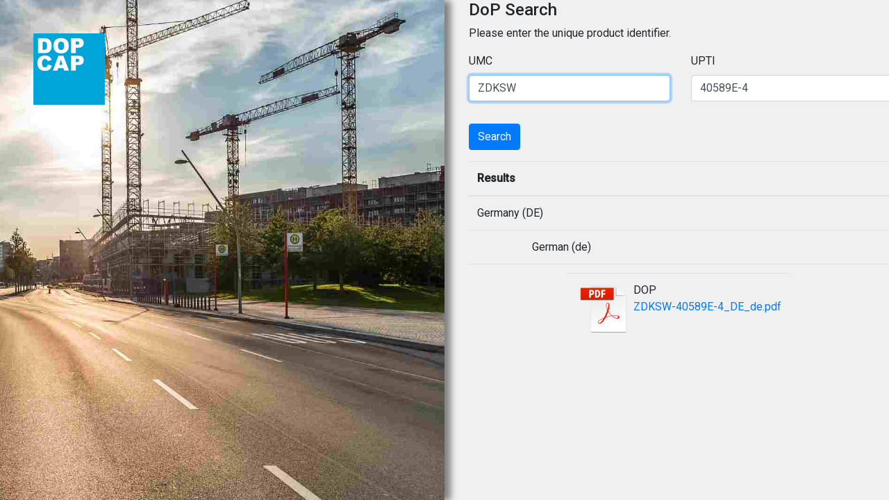

--- FILE ---
content_type: text/html; charset=utf-8
request_url: https://dopcap.net/Home/Search?umc=ZDKSW&upti=40589E-4
body_size: 2812
content:
<!DOCTYPE html>
<html>
<head>
    <meta charset="utf-8" />
    <meta name="viewport" content="width=device-width, initial-scale=1.0" />
    <title>DoPCAP | Home Page</title>
    
    <link rel="shortcut icon" href="/favicon.ico" type="image/x-icon" />
    <link rel="stylesheet" href="/css/bootstrap.min.css" />
    <!-- link href="https://maxcdn.bootstrapcdn.com/bootstrap/4.0.0-alpha.6/css/bootstrap.min.css" rel="stylesheet" -->
    <link href="https://fonts.googleapis.com/icon?family=Material+Icons" rel="stylesheet">
    <link href="https://fonts.googleapis.com/css?family=Roboto:300,400,500|Roboto+Mono:300" rel="stylesheet">

    <base href="/" />
    <script type="text/javascript">
	
    var appInsights=window.appInsights||function(a){
        function b(a){c[a]=function(){var b=arguments;c.queue.push(function(){c[a].apply(c,b)})}}var c={config:a},d=document,e=window;setTimeout(function(){var b=d.createElement("script");b.src=a.url||"https://az416426.vo.msecnd.net/scripts/a/ai.0.js",d.getElementsByTagName("script")[0].parentNode.appendChild(b)});try{c.cookie=d.cookie}catch(a){}c.queue=[];for(var f=["Event","Exception","Metric","PageView","Trace","Dependency"];f.length;)b("track"+f.pop());if(b("setAuthenticatedUserContext"),b("clearAuthenticatedUserContext"),b("startTrackEvent"),b("stopTrackEvent"),b("startTrackPage"),b("stopTrackPage"),b("flush"),!a.disableExceptionTracking){f="onerror",b("_"+f);var g=e[f];e[f]=function(a,b,d,e,h){var i=g&&g(a,b,d,e,h);return!0!==i&&c["_"+f](a,b,d,e,h),i}}return c
    }({
        instrumentationKey: 'f2198ba6-fe8a-4f09-b508-5fad239b5b70'
    });

    window.appInsights=appInsights,appInsights.queue&&0===appInsights.queue.length&&appInsights.trackPageView();
	
    </script>
</head>
<body>
    

<style>
    .area-image-content-xs {
        height: 200px;
        padding: 20px 40px;
        background-image: url('/media/search-xs.jpg');
        background-position: right bottom;
        z-index: 100;
    }


    .area-image-content {
        position: fixed;
        top: 0;
        bottom: 0;
        left: 0;
        right: 0;
        overflow: hidden;
    }

        .area-image-content .logo-img {
            position: absolute;
            left: 3em;
            top: 3em;
        }

        .area-image-content .landing-img {
            position: absolute;
            right: 90px;
            zoom: 3;
            margin: auto;
            max-height: 100%;
        }

    @media (max-width: 768px) {
        .area-side-content {
            top: 200px;
            left: 0;
        }
    }

    @media (min-width: 768px) {
        .area-side-content {
            top: 0;
            width: 50%;
        }
    }

    .area-side-content {
        position: fixed;
        bottom: 0;
        right: 0;
        background-color: #f0f0f0;
        padding: 2em;

        
    }

        .area-side-content .container {
            position: absolute;
            top: 0;
            left: 20px;
            right: 20px;
            bottom: 0;
            overflow-y: scroll;
        }

    .area-side-shadow {
        position: absolute;
        top: 0;
        left: -100px;
        width: 100px;
        bottom: 0;
        box-shadow: gray 9px 1px 9px;
    }
</style>

<div class="area-image-content-xs visible-xs">
    <img class="logo-img" src="/media/logo.png" />
</div>

<div class="area-image-content hidden-xs">
    <img class="landing-img" src="/media/search.jpg" />
    <img class="logo-img" src="/media/logo.png" />
</div>

<div class="area-side-content">
    <div class="area-side-shadow hidden-xs"></div>
    <div class="container">
        <div class="row">
            <div class="col col-xs-12">
                <h4>DoP Search</h4>
                <p>Please enter the unique product identifier.</p>
            </div>
        </div>
        <form class="vertical-form" method="post" action="/Home/Search">

            <div class="row">
                <div class="col col-xs-3">
                    <div class="form-group">
                        <label for="UMC">UMC</label>
                        <input class="form-control" maxlength="5" autofocus type="text" data-val="true" data-val-required="The UMC field is required." id="UMC" name="UMC" value="ZDKSW" />
                        <span class="text-danger field-validation-valid" data-valmsg-for="UMC" data-valmsg-replace="true"></span>
                    </div>
                </div>
                <div class="col col-xs-9">
                    <div class="form-group">
                        <label for="UPTI">UPTI</label>
                        <input class="form-control" type="text" data-val="true" data-val-required="The UPTI field is required." id="UPTI" name="UPTI" value="40589E-4" />
                        <span class="text-danger field-validation-valid" data-valmsg-for="UPTI" data-valmsg-replace="true"></span>
                    </div>
                </div>
            </div>
            <div class="row">
                <div class="col col-xs-12">
                    <div class="text-danger validation-summary-valid" data-valmsg-summary="true"><ul><li style="display:none"></li>
</ul></div>
                    <div class="form-group">
                        <button type="submit" class="btn btn-primary">Search</button>
                    </div>
                </div>
            </div>
        <input name="__RequestVerificationToken" type="hidden" value="CfDJ8EM7rFEAf3JOiJHEFBY-LZFySFxYFQ7iRt36582ZZ6eVGqQcI7u7JfHYiLDeGZF2dAHLvoRUuO6xvDdwTJJmsmifzwMCnskEHfGEi2tGQ40Z1KnX0gBPtzabA1OzbiWpjZa09PnxxU65PB_1tBBupwI" /></form>

        <table class="table">
            <thead>
                <tr>
                    <th width="50px">Results</th>
                    <th width="50px"></th>
                    <th></th>
                </tr>
            </thead>
            <tbody>
                <tr>
                    <td colspan="3">
                        Germany (DE)
                    </td>
                </tr>
                    <tr>
                        <td></td>
                        <td colspan="2">German (de)</td>
                    </tr>
                        <tr>
                            <td></td>
                            <td></td>
                            <td>
                                <table>
                                    <tr>
                                        <td style="padding-right: 0;">
                                                <img src="/media/pdf-file-50.png" />

                                        </td>
                                        <td style="padding-left: 0;">
                                            DOP<br />
                                            <a target="_blank" href="https://dopcap.net/api2/download/ZDKSW-40589E-4_DE_de">ZDKSW-40589E-4_DE_de.pdf</a><br />
                                            
                                        </td>
                                    </tr>
                                </table>
                            </td>
                        </tr>
            </tbody>
        </table>
    </div>
</div>




    

</body>
</html>
